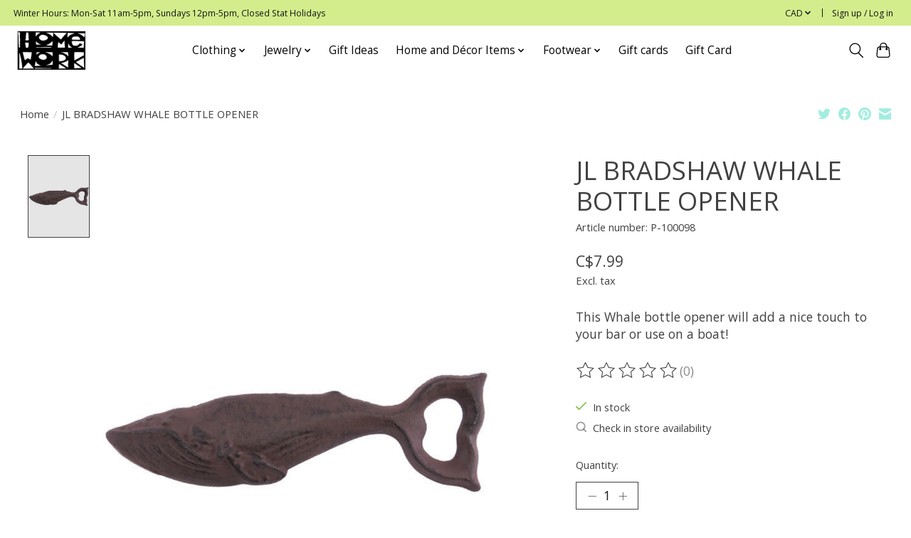

--- FILE ---
content_type: text/javascript;charset=utf-8
request_url: https://www.homeworkprincerupert.com/services/stats/pageview.js?product=44553360&hash=0244
body_size: -436
content:
// SEOshop 17-01-2026 11:44:14